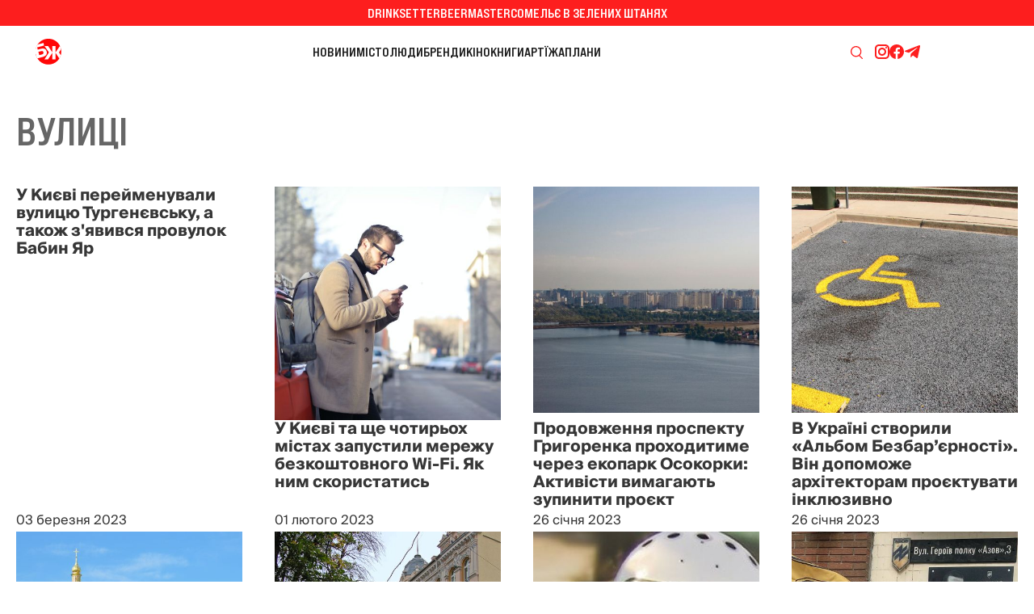

--- FILE ---
content_type: application/javascript; charset=utf-8
request_url: https://fundingchoicesmessages.google.com/f/AGSKWxXsB2SLzLSH73BSCORbZm-GwWtPU11tBGsiAZxrop6oCazWzJCPwsMviXjyNDtteHTNsh3r-WkeRNIl2FxKiRNuIXR-ejkl1ZWZWrk5mwfH0Bo2ycCWwfYgWfp0hBFuDy18IoMO3pPs0mEWwuPHrnYKWlv0WRQ2W39Qowwx4xkNhQphKcHc1c6xW6eR/_/flatad./newimplugs./game-ads._ad_choices./reklama4.
body_size: -1284
content:
window['f41729d0-726d-4ce9-9841-5ae5ccd3fd58'] = true;